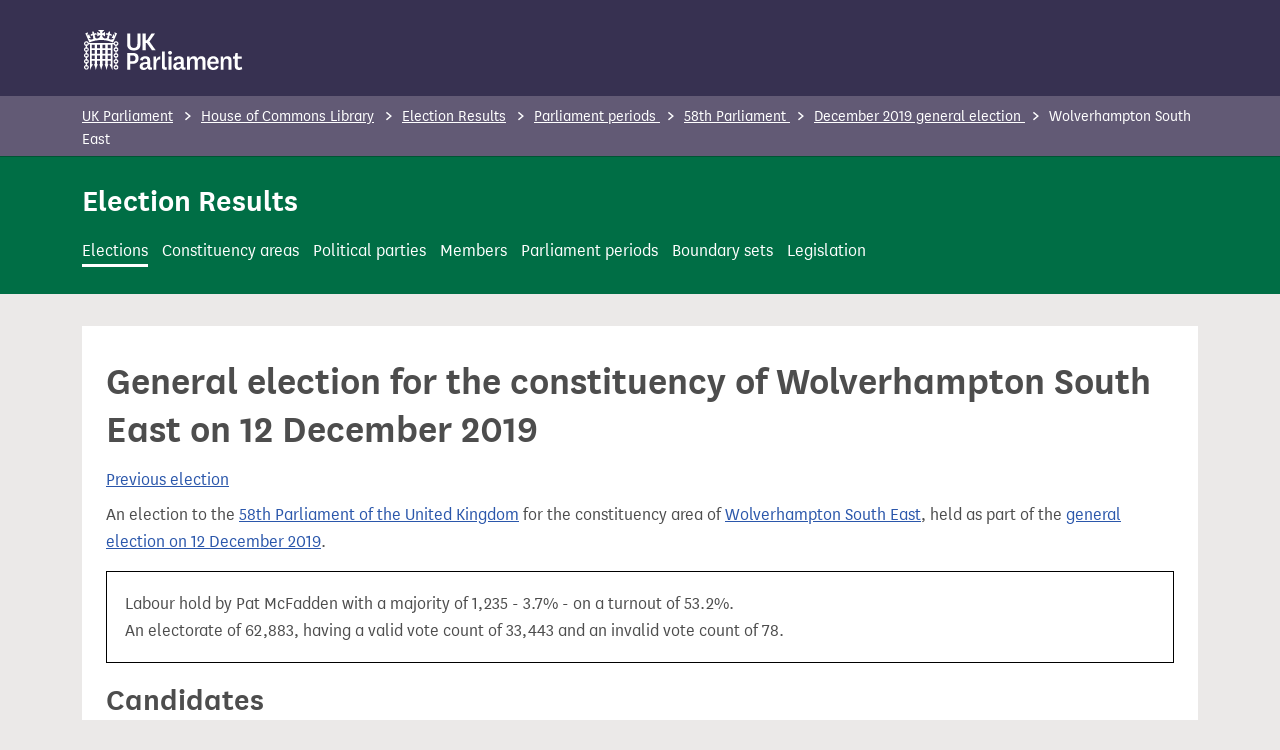

--- FILE ---
content_type: text/html; charset=utf-8
request_url: https://electionresults.parliament.uk/elections/1936
body_size: 9393
content:
<!DOCTYPE html>
<html lang="en-GB">
	<head>
		<meta charset="UTF-8">
	    <meta name="format-detection" content="telephone=no">
	    <meta name="viewport" content="width=device-width">
		<meta name="google-site-verification" content="axwTrMIG4wq1zQhH9hTVGsitg2bxk-MI3NgljeIyycs" />
			<title>Wolverhampton South East general election - December 2019</title>
			<meta name="twitter:title" content="UK Parliament election results: General election for the constituency of Wolverhampton South East on 12 December 2019">
			<meta property="og:title" content="UK Parliament election results: General election for the constituency of Wolverhampton South East on 12 December 2019">
		
			<meta name="description" content="General election for the constituency of Wolverhampton South East held as part of the general election on 12 December 2019.">
			<meta property="og:description" content="General election for the constituency of Wolverhampton South East held as part of the general election on 12 December 2019.">
		
		<link rel="canonical" href="https://electionresults.parliament.uk/elections/1936">
			<link rel="alternate" href="https://electionresults.parliament.uk/elections/1936/candidate-results.csv" type="text/csv">
		
		<meta property="og:locale" content="en_GB" />
		<meta property="og:type" content="website" />
		<meta property="og:url" content="https://electionresults.parliament.uk/" />
		<meta property="og:site_name" content="UK Parliament election results" />
		<meta name="twitter:card" content="summary" />
		<meta name="twitter:site" content="@commonslibrary" />
		<link rel="icon" type="image/x-icon" href="/assets/favicon-c04ee8429a63b8d471ee3e1299fd77d888992adbaca4683aa08644f4af36204e.ico" />
 		<link rel="stylesheet" href="/assets/application-8e11d3b33d529c91a301babd501d3e8cab3e057edf4dda7e97e2f56f0cf5d6cf.css" />
		<meta name="csrf-param" content="authenticity_token" />
<meta name="csrf-token" content="0gxnwrbawnWNauMjS2zOt_i722Y5JyYQcSksEl7ck3Eq2-cckVVsNK-W2GpPc4hQy-hkBhrQgjgNQIvnLSiPDA" />
		
		<script type="application/ld+json">
    {
		"@context": "https://schema.org",
		"@type": "BreadcrumbList",
		"itemListElement": [
	  		{
	        	"@type": "ListItem",
	        	"position": 1,
	        	"name": "UK Parliament",
	        	"item": "https://www.parliament.uk/"
	      	 },
			 {
				 "@type": "ListItem",
				 "position": 2,
				 "name": "House of Commons Library",
				 "item": "https://commonslibrary.parliament.uk/"
			 },
				{
	        		"@type": "ListItem",
	        		"position": 3,
	        		"name": "Election Results",
				 	"item": "https://electionresults.parliament.uk/"
	      	  	}
				,{
	"@type": "ListItem",
	"position": 4,
	"name": "Parliament periods"
		,"item": "https://electionresults.parliament.uk/parliament-periods"
},{
	"@type": "ListItem",
	"position": 5,
	"name": "58th Parliament"
		,"item": "https://electionresults.parliament.uk/parliament-periods/58"
},{
	"@type": "ListItem",
	"position": 6,
	"name": "December 2019 general election"
		,"item": "https://electionresults.parliament.uk/general-elections/4"
},{
	"@type": "ListItem",
	"position": 7,
	"name": "Wolverhampton South East"
}
		]
    }
</script>
	</head>
	<body class="section-elections subsection-">
		<header role="banner">
    <a href="#main-content" class="skip-to-content">Skip to main content</a>
    <div class="container pt-2 pb-4">
        <a href="https://www.parliament.uk/" class="parliament-home" aria-label="UK Parliament">
            <svg aria-hidden="true" width="159" height="40" viewBox="0 0 159 40" fill="none" xmlns="http://www.w3.org/2000/svg">
                <path fill-rule="evenodd" clip-rule="evenodd" d="M30.3206 2.64567L30.723 2.43852C31.4274 2.68118 32.3803 3.0659 33.0728 3.37367L29.0007 12.4944C21.4732 9.15267 12.883 9.15267 5.35546 12.4944L1.29523 3.37367C2.00547 3.0659 2.95838 2.68118 3.66271 2.43852L4.06518 2.64567C3.57977 3.57761 3.47168 4.66063 3.76333 5.67013C4.26363 5.29241 4.61719 4.75264 4.76359 4.1431L5.14239 4.37393C5.47404 5.60261 6.00166 6.76977 6.70493 7.83046L6.59247 8.26252C6.17482 8.04855 5.71227 7.93698 5.243 7.93699C5.08234 7.93777 4.922 7.95162 4.76359 7.97843C5.17842 8.94052 6.10852 9.57921 7.1554 9.62089C8.20228 9.66256 9.1802 9.09981 9.6702 8.17374C9.33972 8.01835 9.09946 7.71912 9.01914 7.36288C8.96282 7.10204 9.01635 6.91096 9.06971 6.72052C9.12289 6.53069 9.1759 6.34149 9.11976 6.08444C9.01631 5.63616 8.60906 5.32453 8.14932 5.34188C7.68959 5.35923 7.30697 5.70066 7.23761 6.15546C6.82687 5.91468 6.59283 5.45774 6.63744 4.98372C6.68206 4.5097 6.99725 4.10445 7.4457 3.94453C7.89415 3.78461 8.39464 3.89897 8.72912 4.2378C8.55213 3.97332 8.4257 3.67832 8.35624 3.36775C8.19123 2.60116 8.37558 1.80089 8.85933 1.18375C9.55788 1.5425 10.061 2.19303 10.2325 2.95936C10.3028 3.27011 10.3148 3.59121 10.268 3.90635C10.4337 3.46345 10.8394 3.15543 11.3106 3.11493C11.7817 3.07442 12.2341 3.30867 12.4729 3.7168C12.7118 4.12494 12.6944 4.63408 12.4283 5.02499C12.1756 4.63717 11.6819 4.48525 11.2549 4.6639C10.8279 4.84255 10.5895 5.30076 10.6882 5.75299C10.7449 6.01837 10.8751 6.16958 11.0048 6.32015C11.1326 6.46845 11.2598 6.61612 11.3156 6.87163C11.3789 7.16536 11.3281 7.47217 11.1735 7.72984L11.1203 7.83638C12.0764 8.57116 13.3669 8.69911 14.4487 8.16638C15.5305 7.63364 16.2158 6.53271 16.2163 5.32684V5.03091C15.2387 5.1864 14.3443 5.67331 13.6831 6.40997L13.3457 6.0726V2.28463L13.689 1.94134C14.3496 2.67463 15.2416 3.15929 16.2163 3.31448C16.2167 1.967 15.3067 0.789395 14.0027 0.449829L14.3519 0.100626C15.291 0.033547 16.238 7.62939e-06 17.1929 7.62939e-06C18.1478 7.62939e-06 19.0948 0.033547 20.0339 0.100626L20.3831 0.449829C19.0769 0.789948 18.1664 1.97072 18.1695 3.3204C19.1441 3.16521 20.0362 2.68055 20.6967 1.94726L21.04 2.29055V6.08444L20.7027 6.42181C20.0415 5.68515 19.1471 5.19824 18.1695 5.04275V5.32684C18.1804 6.53176 18.8743 7.62604 19.9595 8.14979C21.0447 8.67355 22.3331 8.53599 23.2832 7.79495L23.2181 7.69433C23.0651 7.43828 23.0143 7.13388 23.0761 6.84203C23.1327 6.57665 23.263 6.42544 23.3927 6.27488C23.5204 6.12658 23.6476 5.97891 23.7035 5.7234C23.7868 5.27391 23.5413 4.82809 23.1168 4.65831C22.6923 4.48853 22.2071 4.64201 21.9574 5.02499C21.6913 4.63408 21.674 4.12494 21.9128 3.7168C22.1517 3.30867 22.604 3.07442 23.0752 3.11493C23.5463 3.15543 23.9521 3.46345 24.1178 3.90635C24.069 3.59158 24.079 3.27048 24.1474 2.95936C24.3189 2.19303 24.8219 1.5425 25.5205 1.18375C25.9825 1.79054 26.1594 2.56748 26.0058 3.31448C25.9364 3.62505 25.8099 3.92005 25.6329 4.18453C25.9674 3.84571 26.4679 3.73134 26.9164 3.89126C27.3648 4.05119 27.68 4.45643 27.7246 4.93045C27.7692 5.40447 27.5352 5.86141 27.1245 6.1022C27.0551 5.64739 26.6725 5.30596 26.2128 5.28861C25.753 5.27126 25.3458 5.58289 25.2423 6.03117C25.186 6.29201 25.2395 6.48309 25.2929 6.67353C25.3461 6.86336 25.3991 7.05256 25.3429 7.30961C25.2626 7.66586 25.0224 7.96508 24.6919 8.12047C25.1723 9.06531 26.1574 9.64544 27.2167 9.60734C28.2759 9.56924 29.2168 8.91983 29.6281 7.94291C29.4697 7.91611 29.3093 7.90226 29.1487 7.90148C28.6794 7.90146 28.2168 8.01304 27.7992 8.22701L27.6867 7.79495C28.3785 6.73599 28.896 5.57301 29.2197 4.35026L29.6222 4.1431C29.7686 4.75264 30.1221 5.29241 30.6224 5.67013C30.9141 4.66063 30.806 3.57761 30.3206 2.64567ZM56.4574 14.6228V3.3773H53.4093V13.8238C53.4093 16.5997 52.2433 17.9669 49.8285 17.9669C47.4137 17.9669 46.2773 16.6056 46.2773 13.7883V3.3773H43.235V14.611C43.235 19.0204 46.3956 20.4824 49.8344 20.4824C53.2732 20.4824 56.4574 19.0323 56.4574 14.6228ZM62.8613 12.936L67.8685 20.1272H71.5677L65.4773 11.5096L71.1356 3.3773H67.5844L62.9145 10.3199H61.6657V3.3773H58.6235V20.1272H61.6775V12.936H62.8613ZM43.235 39.6553V22.9112H48.6092C52.7878 22.9112 54.5812 24.8466 54.5812 28.2381C54.5812 31.6295 52.5925 33.7839 48.8933 33.7839H46.2773V39.6553H43.235ZM48.5617 31.2681H46.277V25.4382H48.5321C50.4971 25.4382 51.4914 26.4325 51.4914 28.3679C51.4914 30.1613 50.7516 31.2681 48.5617 31.2681ZM66.1643 36.273C66.1643 37.214 66.5905 37.4567 67.1291 37.4567C67.3925 37.4619 67.6543 37.4136 67.8985 37.3147V39.5578C67.3777 39.7821 66.814 39.8892 66.2472 39.8715C64.6847 39.8715 63.7199 39.2205 63.4062 37.7704C62.7552 39.4217 61.2755 39.9899 59.5413 39.9899C57.2389 39.9899 55.6468 38.6523 55.6468 36.4091C55.6468 33.5089 57.9196 31.8576 63.2109 32.118V30.6384C63.2109 29.1587 62.3882 28.5372 61.1098 28.5372C60.5453 28.4869 59.9867 28.6834 59.5782 29.0761C59.1696 29.4688 58.9511 30.0191 58.979 30.5851L56.0789 30.0997C56.2801 27.312 58.6949 26.2052 61.311 26.2052C64.1283 26.2052 66.1703 27.389 66.1703 30.3483L66.1643 36.273ZM58.6235 36.1052C58.6235 34.6255 59.9671 33.8561 63.2046 33.939L63.1987 35.6495C63.1987 37.0995 61.7486 37.8098 60.4997 37.8098C60.0166 37.8684 59.5319 37.714 59.1716 37.3867C58.8114 37.0595 58.6114 36.5917 58.6235 36.1052ZM86.0033 20.9413C86.5189 20.9043 87.026 21.0871 87.3993 21.4446C87.7725 21.8021 87.9771 22.3009 87.9624 22.8175C87.9056 23.8433 87.0573 24.6459 86.03 24.6459C85.0026 24.6459 84.1543 23.8433 84.0975 22.8175C84.0785 22.3091 84.2742 21.8161 84.6368 21.4592C84.9993 21.1023 85.4953 20.9143 86.0033 20.9413ZM87.5131 39.6588V26.5252H84.5538V39.6588H87.5131ZM99.7526 36.273C99.7526 37.214 100.179 37.4567 100.717 37.4567C100.981 37.4619 101.243 37.4136 101.487 37.3147V39.5578C100.966 39.7821 100.402 39.8892 99.8355 39.8715C98.2729 39.8715 97.3082 39.2205 96.9945 37.7704C96.3434 39.4217 94.8637 39.9899 93.1296 39.9899C90.8272 39.9899 89.235 38.6523 89.235 36.4091C89.235 33.5089 91.5078 31.8576 96.7992 32.118V30.6384C96.7992 29.1587 95.9765 28.5372 94.698 28.5372C94.1336 28.4869 93.575 28.6834 93.1664 29.0761C92.7579 29.4688 92.5394 30.0191 92.5673 30.5851L89.6671 30.0997C89.8683 27.312 92.2832 26.2052 94.8993 26.2052C97.7166 26.2052 99.7585 27.389 99.7585 30.3483L99.7526 36.273ZM92.2177 36.0993C92.2177 34.6197 93.5495 33.8561 96.7929 33.939V35.6436C96.7929 37.0937 95.3428 37.8039 94.094 37.8039C93.6108 37.8625 93.1261 37.7081 92.7659 37.3809C92.4057 37.0536 92.2056 36.5859 92.2177 36.0993ZM117.551 26.2084C119.741 26.2084 121.386 27.3921 121.386 30.2153V39.6557H118.427V31.2689C118.427 29.7063 117.835 28.7416 116.408 28.7416C114.982 28.7416 113.668 29.7063 113.668 32.2099V39.6557H110.709V31.2689C110.709 29.7063 110.117 28.7416 108.661 28.7416C107.205 28.7416 105.974 29.7063 105.974 32.2336V39.6557H103.014V26.5221H105.382L105.749 29.0493C106.279 27.2724 107.964 26.0952 109.815 26.2084C111.632 26.2084 113.029 26.9778 113.366 29.1085C114.059 27.0311 115.704 26.2084 117.551 26.2084ZM134.602 36.42L132.015 35.6506C131.791 36.9126 130.641 37.7952 129.364 37.6866C127.322 37.6866 126.209 36.0472 126.097 33.6797H134.442C134.591 33.0995 134.666 32.503 134.667 31.9041C134.667 28.5837 132.838 26.2162 129.34 26.2162C125.57 26.2162 123.202 28.8027 123.202 33.2358C123.202 37.5564 125.647 40.0009 129.228 40.0009C131.761 40.0009 134.01 39.0953 134.602 36.42ZM131.761 31.7269C131.775 31.5575 131.775 31.3873 131.761 31.2179C131.813 30.5045 131.562 29.8022 131.07 29.2831C130.578 28.7639 129.89 28.4759 129.175 28.4894C127.441 28.4894 126.334 29.7145 126.133 31.7328L131.761 31.7269ZM143.575 26.2118C141.586 26.2118 140.077 27.0937 139.367 29.0528L139.053 26.5255H136.638V39.6591H139.597V32.243C139.597 29.5381 140.935 28.745 142.438 28.745C143.942 28.745 144.569 29.7394 144.569 31.3019V39.6591H147.529V30.3076C147.529 27.3956 145.676 26.2118 143.575 26.2118ZM158.218 39.2002C157.15 39.7608 155.955 40.0341 154.749 39.9933C152.305 39.9933 150.796 38.7444 150.796 36.1284V28.8543H148.89V26.5223H150.796L151.476 22.9178H153.808V26.5223H157.703V28.8543H153.779V35.5128C153.779 36.9037 154.371 37.4719 155.454 37.4719C156.258 37.4691 157.039 37.1984 157.673 36.7025L158.218 39.2002ZM71.9171 26.5211L72.2841 30.1019C72.7517 28.0777 73.9472 26.527 76.3088 26.2666V29.3917H75.9004C74.1248 29.3917 72.3492 30.6109 72.3492 33.227V39.6547H69.3898V26.5211H71.9171ZM82.0261 37.2883C81.7079 37.3386 81.3845 37.2371 81.1521 37.014C80.9197 36.7909 80.8051 36.4719 80.8423 36.1519V21.4144H77.883V36.8681C77.883 38.9988 79.3627 39.8807 81.0969 39.8807C81.7018 39.8728 82.3014 39.7668 82.8725 39.567V37.1996C82.5965 37.2718 82.3111 37.3018 82.0261 37.2883Z" fill="white"></path>
                <path fill-rule="evenodd" clip-rule="evenodd" d="M34.3568 19.5326C34.3903 18.4398 33.6467 17.4756 32.5812 17.2303V15.9163C33.7566 15.6357 34.532 14.5148 34.38 13.3159C34.2281 12.117 33.1976 11.225 31.9893 11.2465C30.8956 11.2106 29.9301 11.9552 29.6869 13.0221H4.69812C4.45283 11.9565 3.48863 11.2129 2.39575 11.2465C1.76245 11.2283 1.14966 11.4719 0.701666 11.9199C0.253676 12.3678 0.0100872 12.9806 0.0282634 13.6139C-0.00525611 14.7068 0.738342 15.671 1.80388 15.9163V17.2362C0.744795 17.4958 0 18.4452 0 19.5356C0 20.626 0.744795 21.5754 1.80388 21.835V23.1549C0.744795 23.4145 0 24.3639 0 25.4543C0 26.5447 0.744795 27.4941 1.80388 27.7537V29.0736C0.744795 29.3332 0 30.2826 0 31.373C0 32.4634 0.744795 33.4128 1.80388 33.6724V34.9923C0.641208 35.2836 -0.120351 36.3978 0.0305448 37.5869C0.181441 38.7759 1.19718 39.6646 2.39575 39.6562C3.60403 39.6777 4.63453 38.7857 4.78648 37.5868C4.93843 36.3879 4.16304 35.267 2.98762 34.9864V33.6724C4.0467 33.4128 4.79149 32.4634 4.79149 31.373C4.79149 30.2826 4.0467 29.3332 2.98762 29.0736V27.7537C4.0467 27.4941 4.79149 26.5447 4.79149 25.4543C4.79149 24.3639 4.0467 23.4145 2.98762 23.1549V21.835C4.0467 21.5754 4.79149 20.626 4.79149 19.5356C4.79149 18.4452 4.0467 17.4958 2.98762 17.2362V15.9163C3.84051 15.7247 4.50656 15.0587 4.69812 14.2058H5.94697V39.6562H6.21923C6.82325 37.8427 7.73196 36.1454 8.90632 34.6372V34.3294H7.72258V30.7782H10.6819V34.3294H10.0901V34.6549C10.8779 36.2346 11.436 37.9187 11.7473 39.6562H11.9781C12.2913 37.9184 12.8514 36.2343 13.6413 34.6549V34.3294H13.0494V30.7782H16.0088V34.3294H15.4169V34.6549C16.2048 36.2346 16.7628 37.9187 17.0741 39.6562H17.305C17.6182 37.9184 18.1782 36.2343 18.9681 34.6549V34.3294H18.3763V30.7782H21.3356V34.3294H20.7437V34.6549C21.5316 36.2346 22.0897 37.9187 22.401 39.6562H22.6318C22.945 37.9184 23.5051 36.2343 24.295 34.6549V34.3294H23.7031V30.7782H26.6624V34.3294H25.4787V34.6372C26.6531 36.1454 27.5618 37.8427 28.1658 39.6562H28.4381V14.2058H29.6869C29.8771 15.0594 30.5438 15.7261 31.3974 15.9163V17.2362C30.3383 17.4958 29.5935 18.4452 29.5935 19.5356C29.5935 20.626 30.3383 21.5754 31.3974 21.835V23.1549C30.3383 23.4145 29.5935 24.3639 29.5935 25.4543C29.5935 26.5447 30.3383 27.4941 31.3974 27.7537V29.0736C30.3383 29.3332 29.5935 30.2826 29.5935 31.373C29.5935 32.4634 30.3383 33.4128 31.3974 33.6724V34.9923C30.2431 35.2904 29.4904 36.4002 29.6407 37.5829C29.7909 38.7656 30.7971 39.6521 31.9893 39.6521C33.1815 39.6521 34.1877 38.7656 34.3379 37.5829C34.4881 36.4002 33.7355 35.2904 32.5812 34.9923V33.6724C33.6402 33.4128 34.385 32.4634 34.385 31.373C34.385 30.2826 33.6402 29.3332 32.5812 29.0736V27.7537C33.6402 27.4941 34.385 26.5447 34.385 25.4543C34.385 24.3639 33.6402 23.4145 32.5812 23.1549V21.835C33.6467 21.5897 34.3903 20.6255 34.3568 19.5326ZM3.57993 37.2867C3.59913 37.6062 3.48059 37.9186 3.2543 38.1449C3.02801 38.3712 2.71563 38.4897 2.39619 38.4705C1.83922 38.4962 1.33981 38.1298 1.19721 37.5907C1.05462 37.0517 1.30749 36.4863 1.80431 36.2332C1.86632 36.5085 2.11406 36.7018 2.39619 36.6949C2.67831 36.7018 2.92605 36.5085 2.98806 36.2332C3.37437 36.4385 3.6056 36.85 3.57993 37.2867ZM2.98738 32.4222C3.3737 32.217 3.60493 31.8054 3.57925 31.3687C3.60493 30.932 3.3737 30.5204 2.98738 30.3152C2.92538 30.5905 2.67763 30.7837 2.39551 30.7768C2.11159 30.7832 1.86321 30.5869 1.80364 30.3093C1.42897 30.5293 1.19885 30.9313 1.19885 31.3657C1.19885 31.8002 1.42897 32.2022 1.80364 32.4222C1.86564 32.1469 2.11339 31.9537 2.39551 31.9606C2.67763 31.9537 2.92538 32.1469 2.98738 32.4222ZM3.57925 25.4491C3.60493 25.8858 3.3737 26.2974 2.98738 26.5027C2.92538 26.2273 2.67763 26.0341 2.39551 26.041C2.11339 26.0341 1.86564 26.2273 1.80364 26.5027C1.42897 26.2826 1.19885 25.8807 1.19885 25.4462C1.19885 25.0117 1.42897 24.6097 1.80364 24.3897C1.86321 24.6673 2.11159 24.8636 2.39551 24.8573C2.67763 24.8642 2.92538 24.6709 2.98738 24.3956C3.3737 24.6008 3.60493 25.0124 3.57925 25.4491ZM2.39619 14.2025C2.67831 14.1956 2.92605 14.3888 2.98806 14.6642C3.48488 14.4111 3.73775 13.8456 3.59516 13.3066C3.45256 12.7676 2.95315 12.4012 2.39619 12.4269C1.83922 12.4012 1.33981 12.7676 1.19721 13.3066C1.05462 13.8456 1.30749 14.4111 1.80431 14.6642C1.86632 14.3888 2.11406 14.1956 2.39619 14.2025ZM10.6821 28.9995H7.72278V25.4482H10.6821V28.9995ZM7.72278 23.6738H10.6821V20.1226H7.72278V23.6738ZM10.6821 18.3482H7.72278V14.797H10.6821V18.3482ZM13.049 28.9995H16.0083V25.4482H13.049V28.9995ZM16.0083 23.6738H13.049V20.1226H16.0083V23.6738ZM13.049 18.3482H16.0083V14.797H13.049V18.3482ZM21.3356 28.9995H18.3762V25.4482H21.3356V28.9995ZM18.3762 23.6738H21.3356V20.1226H18.3762V23.6738ZM21.3356 18.3482H18.3762V14.797H21.3356V18.3482ZM23.7035 28.9995H26.6628V25.4482H23.7035V28.9995ZM26.6628 23.6738H23.7035V20.1226H26.6628V23.6738ZM23.7035 18.3482H26.6628V14.797H23.7035V18.3482ZM30.8058 13.6138C30.8196 13.0431 31.2386 12.5636 31.8023 12.4734C32.3659 12.3833 32.9136 12.7083 33.1047 13.2462C33.2957 13.7841 33.0756 14.3817 32.5814 14.6673C32.5814 14.3404 32.3164 14.0754 31.9895 14.0754C31.6626 14.0754 31.3976 14.3404 31.3976 14.6673C31.0113 14.462 30.7801 14.0505 30.8058 13.6138ZM32.1762 38.4271C32.7399 38.3369 33.1589 37.8574 33.1727 37.2867C33.1984 36.85 32.9672 36.4385 32.5808 36.2332C32.5808 36.5601 32.3158 36.8251 31.989 36.8251C31.6621 36.8251 31.3971 36.5601 31.3971 36.2332C30.9028 36.5188 30.6828 37.1164 30.8738 37.6543C31.0649 38.1922 31.6125 38.5172 32.1762 38.4271ZM33.1726 31.3687C33.1983 31.8054 32.9671 32.217 32.5808 32.4222C32.5808 32.0954 32.3158 31.8304 31.9889 31.8304C31.662 31.8304 31.397 32.0954 31.397 32.4222C31.0224 32.2022 30.7922 31.8002 30.7922 31.3657C30.7922 30.9313 31.0224 30.5293 31.397 30.3093C31.397 30.6361 31.662 30.9011 31.9889 30.9011C32.3158 30.9011 32.5808 30.6361 32.5808 30.3093C32.9691 30.5154 33.2007 30.9299 33.1726 31.3687ZM32.5808 26.5027C32.9671 26.2974 33.1983 25.8858 33.1726 25.4491C33.2007 25.0104 32.9691 24.5958 32.5808 24.3897C32.5808 24.7166 32.3158 24.9816 31.9889 24.9816C31.662 24.9816 31.397 24.7166 31.397 24.3897C31.0224 24.6097 30.7922 25.0117 30.7922 25.4462C30.7922 25.8807 31.0224 26.2826 31.397 26.5027C31.397 26.1758 31.662 25.9108 31.9889 25.9108C32.3158 25.9108 32.5808 26.1758 32.5808 26.5027ZM3.57925 19.5339C3.60493 19.9706 3.3737 20.3822 2.98738 20.5875C2.92538 20.3122 2.67763 20.1189 2.39551 20.1258C2.11339 20.1189 1.86564 20.3122 1.80364 20.5875C1.42897 20.3675 1.19885 19.9655 1.19885 19.531C1.19885 19.0965 1.42897 18.6945 1.80364 18.4745C1.86321 18.7522 2.11159 18.9484 2.39551 18.9421C2.67763 18.949 2.92538 18.7557 2.98738 18.4804C3.3737 18.6856 3.60493 19.0972 3.57925 19.5339ZM32.5808 20.5875C32.9671 20.3822 33.1983 19.9706 33.1726 19.5339C33.2007 19.0952 32.9691 18.6806 32.5808 18.4745C32.5808 18.8014 32.3158 19.0664 31.9889 19.0664C31.662 19.0664 31.397 18.8014 31.397 18.4745C31.0224 18.6945 30.7922 19.0965 30.7922 19.531C30.7922 19.9655 31.0224 20.3675 31.397 20.5875C31.397 20.2606 31.662 19.9956 31.9889 19.9956C32.3158 19.9956 32.5808 20.2606 32.5808 20.5875Z" fill="white"></path>
            </svg>
        </a>
    </div>
	<div class="context-nav" role="navigation">
    <div class="container">
	    <nav>
	        <ol class="breadcrumb">
	            <li>
					<a href="https://www.parliament.uk/">UK Parliament</a>
	            </li>
	            <li>
					<a href="https://commonslibrary.parliament.uk/">House of Commons Library</a>
	            </li>
					<li>
						<a href="https://electionresults.parliament.uk/">Election Results</a>
					</li>
					<li>
		<a href="https://electionresults.parliament.uk/parliament-periods">
			Parliament periods
		</a>
</li><li>
		<a href="https://electionresults.parliament.uk/parliament-periods/58">
			58th Parliament
		</a>
</li><li>
		<a href="https://electionresults.parliament.uk/general-elections/4">
			December 2019 general election
		</a>
</li><li>
		Wolverhampton South East
</li>
	        </ol>
        </nav>
    </div>
</div>


    
	    
	        

<div class="page-header">
        <div class="container">
        
                <span id="site-title"><a href="https://electionresults.parliament.uk/">Election Results</a></span>

			<nav id="header-nav">
	<a class="elections" href="https://electionresults.parliament.uk/elections">Elections</a>
	<a class="constituency-areas" href="https://electionresults.parliament.uk/constituency-areas/current">Constituency areas</a>
	<a class="political-parties" href="https://electionresults.parliament.uk/political-parties/winning">Political parties</a>
	<a class="members" href="https://electionresults.parliament.uk/members">Members</a>
	<a class="parliament-periods" href="https://electionresults.parliament.uk/parliament-periods">Parliament periods</a>
	<a class="boundary-sets" href="https://electionresults.parliament.uk/boundary-sets">Boundary sets</a>
	<a class="legislation" href="https://electionresults.parliament.uk/acts-of-parliament">Legislation</a>
</nav>
            
        </div>
		
</div>
</header>
		
		<div class="container">
			
		</div>
		<main id="main-content" class="container" role="main">
			<div class="inner-content container">
				<div class="reading-width">
					
					<h1>General election for the constituency of Wolverhampton South East on 12 December 2019</h1>
						<div class="container">
		<div class="row">
			<div class="col-6 text-start"><span class="previous"><a rel="prev" href="https://electionresults.parliament.uk/elections/1286">Previous election</a></span>
			</div>
			<div class="col-6 text-end">
			</div>
		</div>
	</div>



		<p>An election to the <a href="https://electionresults.parliament.uk/parliament-periods/58">58th Parliament of the United Kingdom</a> for the constituency area of <a href="https://electionresults.parliament.uk/constituency-areas/636">Wolverhampton South East</a>, held as part of the <a href="https://electionresults.parliament.uk/general-elections/4">general election on 12 December 2019</a>.</p>


<div id="result-summary">
	<p>Labour hold by Pat McFadden with a majority of 1,235 - 3.7% - on a turnout of 53.2%.</p>
	<p id="count">An electorate of 62,883, having a valid vote count of 33,443 and an invalid vote count of 78.</p>
</div>

<div id="candidacies">
	<h2>Candidates</h2>
	<div class="table-wrapper">
		<table>
			<thead>
				<tr>
					<th>Name</th>
					<th>Party</th>
					<th class="number">Vote</th>
					<th class="number">Vote share</th>
					<th class="number">Vote change</th>
			</thead>
			<tbody>
				<tr>
		<td><a href="https://electionresults.parliament.uk/members/1587">MCFADDEN, Pat</a></td>
	<td class="party party-15">
	
			<a title="Labour" href="https://electionresults.parliament.uk/political-parties/3">Lab</a>
	</td>
	<td class="number">15,522</td>
	<td class="number"><abbr>46.4%</abbr></td>
		<td class="number"><abbr>-11.8%</abbr></td>
</tr>

<tr>
		<td>EJAZ, Ahmed</td>
	<td class="party party-4">
	
			<a title="Conservative" href="https://electionresults.parliament.uk/political-parties/1">Con</a>
	</td>
	<td class="number">14,287</td>
	<td class="number"><abbr>42.7%</abbr></td>
		<td class="number"><abbr>8.0%</abbr></td>
</tr>

<tr>
		<td>CHAGGAR, Raj</td>
	<td class="party party-1006">
	
			<a title="The Brexit Party" href="https://electionresults.parliament.uk/political-parties/153">BRX</a>
	</td>
	<td class="number">2,094</td>
	<td class="number"><abbr>6.3%</abbr></td>
		<td class="number">-</td>
</tr>

<tr>
		<td>COLEMAN-TAYLOR, Ruth</td>
	<td class="party party-17">
	
			<a title="Liberal Democrat" href="https://electionresults.parliament.uk/political-parties/4">LD</a>
	</td>
	<td class="number">1,019</td>
	<td class="number"><abbr>3.0%</abbr></td>
		<td class="number"><abbr>1.8%</abbr></td>
</tr>

<tr>
		<td>GILBERT, Kathryn</td>
	<td class="party party-44">
	
			<a title="Green Party" href="https://electionresults.parliament.uk/political-parties/2">Green</a>
	</td>
	<td class="number">521</td>
	<td class="number"><abbr>1.6%</abbr></td>
		<td class="number"><abbr>0.4%</abbr></td>
</tr>


			</tbody>
		</table>
	</div>
</div>

<p>The writ for this election was issued on 5 November 2019.</p>

<p>Result declared at 03:03 on 13 December 2019. Declarations times do not form part of election declarations and should be regarded as indicative rather than official.</p>

<p>Gain or hold information and vote change percentages are calculated according to changes since the preceding general election and take no account of intervening by-elections. The calculations are based on changes to party performance, rather than the performance of an individual candidate. Where the boundary of a constituency has changed since the preceding general election, the calculations are based on estimated notional results for the new boundaries at the previous election.</p>

	<p id="lost-deposit-notice">Under <a href="https://www.legislation.gov.uk/ukpga/1985/50/section/13#section-13-b">section 13(b) of the Representation of the People Act 1985</a>, a candidate gaining 5% or less of the vote share will forfeit their deposit.</p>




<div id="downloads">
	<p>
		<a title="Download candidate result data as a CSV file." class="csv" href="https://electionresults.parliament.uk/elections/1936/candidate-results.csv"><abbr>CSV</abbr></a><a href="https://electionresults.parliament.uk/elections/1936/candidate-results.csv">Download candidate result data as a CSV file.</a>
	</p>
</div>


				</div>
			</div>
		</main>
		<footer role="contentinfo">
	<div class="container">
        <div class="row">
			
			<p>&copy; House of Commons 2026. Re-use our content freely and flexibly with only a few conditions under the <a rel="license" href="https://www.parliament.uk/site-information/copyright-parliament/open-parliament-licence/">Open Parliament Licence</a>.</p>
        
			<p>
				<a href="https://electionresults.parliament.uk/meta/coverage">Coverage</a>
				-
				<a href="https://electionresults.parliament.uk/meta/roadmap">Roadmap</a>
				-
				<a href="https://electionresults.parliament.uk/meta/contact">Contact</a>
				-
				<a href="https://lite.datasette.io/?url=https%3A%2F%2Fraw.githubusercontent.com%2Fukparliament%2Fpsephology-datasette%2Fmain%2Fpsephology.db%3Fraw%3Dtrue#psephology">Datasette Lite endpoint</a>
				-
				<a href="https://electionresults.parliament.uk/meta/schema">Database schema</a>
			</p>
			<p>
				<a href="https://www.parliament.uk/site-information/accessibility/">Accessibility statement</a>
				-
				<a href="https://electionresults.parliament.uk/meta/cookies">Cookies</a>
				-
				<a href="https://commonslibrary.parliament.uk/privacy-policy/">Privacy notice</a>
			</p>
					
		</div>
	</div>
</footer>
	
	<script>(function(){function c(){var b=a.contentDocument||a.contentWindow.document;if(b){var d=b.createElement('script');d.innerHTML="window.__CF$cv$params={r:'9c6109e54d83227c',t:'MTc2OTc3NjgzNQ=='};var a=document.createElement('script');a.src='/cdn-cgi/challenge-platform/scripts/jsd/main.js';document.getElementsByTagName('head')[0].appendChild(a);";b.getElementsByTagName('head')[0].appendChild(d)}}if(document.body){var a=document.createElement('iframe');a.height=1;a.width=1;a.style.position='absolute';a.style.top=0;a.style.left=0;a.style.border='none';a.style.visibility='hidden';document.body.appendChild(a);if('loading'!==document.readyState)c();else if(window.addEventListener)document.addEventListener('DOMContentLoaded',c);else{var e=document.onreadystatechange||function(){};document.onreadystatechange=function(b){e(b);'loading'!==document.readyState&&(document.onreadystatechange=e,c())}}}})();</script></body>
</html>